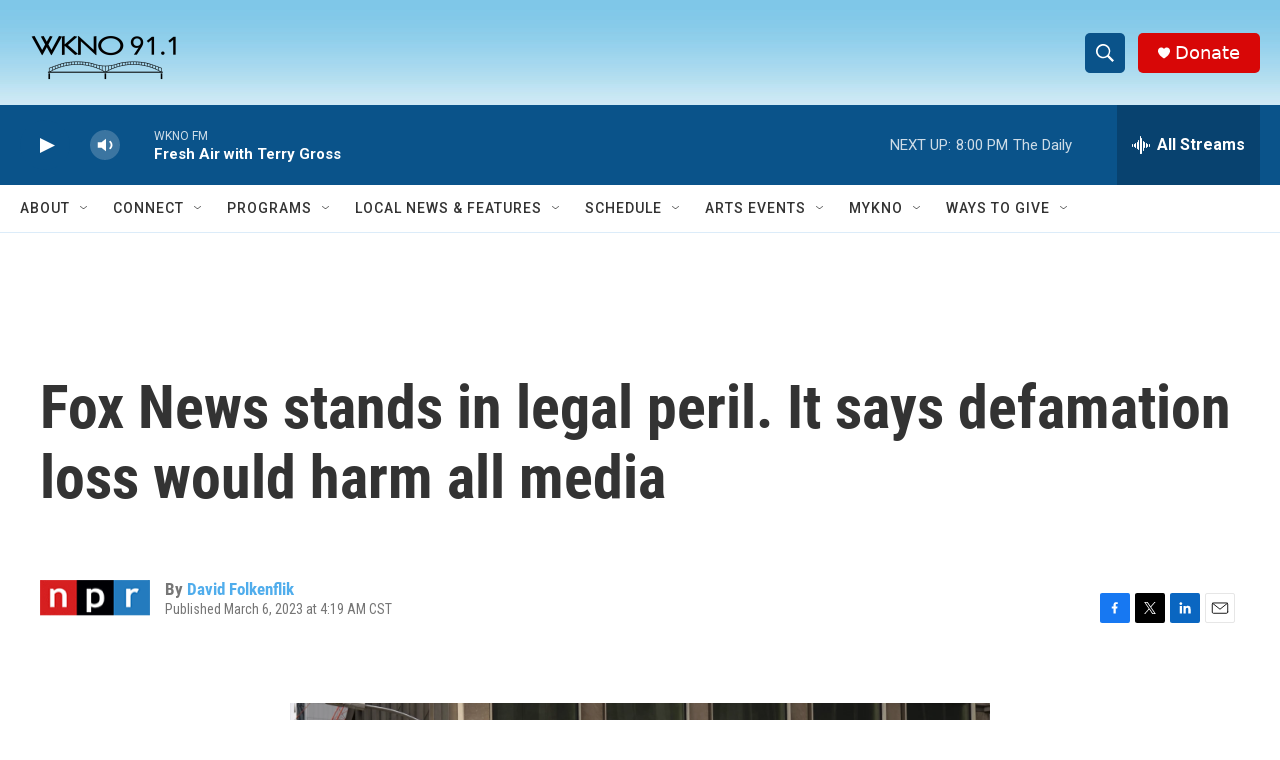

--- FILE ---
content_type: text/html; charset=utf-8
request_url: https://www.google.com/recaptcha/api2/anchor?ar=1&k=6LfHrSkUAAAAAPnKk5cT6JuKlKPzbwyTYuO8--Vr&co=aHR0cHM6Ly93d3cud2tub2ZtLm9yZzo0NDM.&hl=en&v=N67nZn4AqZkNcbeMu4prBgzg&size=invisible&anchor-ms=20000&execute-ms=30000&cb=4fhsuww44t0i
body_size: 49404
content:
<!DOCTYPE HTML><html dir="ltr" lang="en"><head><meta http-equiv="Content-Type" content="text/html; charset=UTF-8">
<meta http-equiv="X-UA-Compatible" content="IE=edge">
<title>reCAPTCHA</title>
<style type="text/css">
/* cyrillic-ext */
@font-face {
  font-family: 'Roboto';
  font-style: normal;
  font-weight: 400;
  font-stretch: 100%;
  src: url(//fonts.gstatic.com/s/roboto/v48/KFO7CnqEu92Fr1ME7kSn66aGLdTylUAMa3GUBHMdazTgWw.woff2) format('woff2');
  unicode-range: U+0460-052F, U+1C80-1C8A, U+20B4, U+2DE0-2DFF, U+A640-A69F, U+FE2E-FE2F;
}
/* cyrillic */
@font-face {
  font-family: 'Roboto';
  font-style: normal;
  font-weight: 400;
  font-stretch: 100%;
  src: url(//fonts.gstatic.com/s/roboto/v48/KFO7CnqEu92Fr1ME7kSn66aGLdTylUAMa3iUBHMdazTgWw.woff2) format('woff2');
  unicode-range: U+0301, U+0400-045F, U+0490-0491, U+04B0-04B1, U+2116;
}
/* greek-ext */
@font-face {
  font-family: 'Roboto';
  font-style: normal;
  font-weight: 400;
  font-stretch: 100%;
  src: url(//fonts.gstatic.com/s/roboto/v48/KFO7CnqEu92Fr1ME7kSn66aGLdTylUAMa3CUBHMdazTgWw.woff2) format('woff2');
  unicode-range: U+1F00-1FFF;
}
/* greek */
@font-face {
  font-family: 'Roboto';
  font-style: normal;
  font-weight: 400;
  font-stretch: 100%;
  src: url(//fonts.gstatic.com/s/roboto/v48/KFO7CnqEu92Fr1ME7kSn66aGLdTylUAMa3-UBHMdazTgWw.woff2) format('woff2');
  unicode-range: U+0370-0377, U+037A-037F, U+0384-038A, U+038C, U+038E-03A1, U+03A3-03FF;
}
/* math */
@font-face {
  font-family: 'Roboto';
  font-style: normal;
  font-weight: 400;
  font-stretch: 100%;
  src: url(//fonts.gstatic.com/s/roboto/v48/KFO7CnqEu92Fr1ME7kSn66aGLdTylUAMawCUBHMdazTgWw.woff2) format('woff2');
  unicode-range: U+0302-0303, U+0305, U+0307-0308, U+0310, U+0312, U+0315, U+031A, U+0326-0327, U+032C, U+032F-0330, U+0332-0333, U+0338, U+033A, U+0346, U+034D, U+0391-03A1, U+03A3-03A9, U+03B1-03C9, U+03D1, U+03D5-03D6, U+03F0-03F1, U+03F4-03F5, U+2016-2017, U+2034-2038, U+203C, U+2040, U+2043, U+2047, U+2050, U+2057, U+205F, U+2070-2071, U+2074-208E, U+2090-209C, U+20D0-20DC, U+20E1, U+20E5-20EF, U+2100-2112, U+2114-2115, U+2117-2121, U+2123-214F, U+2190, U+2192, U+2194-21AE, U+21B0-21E5, U+21F1-21F2, U+21F4-2211, U+2213-2214, U+2216-22FF, U+2308-230B, U+2310, U+2319, U+231C-2321, U+2336-237A, U+237C, U+2395, U+239B-23B7, U+23D0, U+23DC-23E1, U+2474-2475, U+25AF, U+25B3, U+25B7, U+25BD, U+25C1, U+25CA, U+25CC, U+25FB, U+266D-266F, U+27C0-27FF, U+2900-2AFF, U+2B0E-2B11, U+2B30-2B4C, U+2BFE, U+3030, U+FF5B, U+FF5D, U+1D400-1D7FF, U+1EE00-1EEFF;
}
/* symbols */
@font-face {
  font-family: 'Roboto';
  font-style: normal;
  font-weight: 400;
  font-stretch: 100%;
  src: url(//fonts.gstatic.com/s/roboto/v48/KFO7CnqEu92Fr1ME7kSn66aGLdTylUAMaxKUBHMdazTgWw.woff2) format('woff2');
  unicode-range: U+0001-000C, U+000E-001F, U+007F-009F, U+20DD-20E0, U+20E2-20E4, U+2150-218F, U+2190, U+2192, U+2194-2199, U+21AF, U+21E6-21F0, U+21F3, U+2218-2219, U+2299, U+22C4-22C6, U+2300-243F, U+2440-244A, U+2460-24FF, U+25A0-27BF, U+2800-28FF, U+2921-2922, U+2981, U+29BF, U+29EB, U+2B00-2BFF, U+4DC0-4DFF, U+FFF9-FFFB, U+10140-1018E, U+10190-1019C, U+101A0, U+101D0-101FD, U+102E0-102FB, U+10E60-10E7E, U+1D2C0-1D2D3, U+1D2E0-1D37F, U+1F000-1F0FF, U+1F100-1F1AD, U+1F1E6-1F1FF, U+1F30D-1F30F, U+1F315, U+1F31C, U+1F31E, U+1F320-1F32C, U+1F336, U+1F378, U+1F37D, U+1F382, U+1F393-1F39F, U+1F3A7-1F3A8, U+1F3AC-1F3AF, U+1F3C2, U+1F3C4-1F3C6, U+1F3CA-1F3CE, U+1F3D4-1F3E0, U+1F3ED, U+1F3F1-1F3F3, U+1F3F5-1F3F7, U+1F408, U+1F415, U+1F41F, U+1F426, U+1F43F, U+1F441-1F442, U+1F444, U+1F446-1F449, U+1F44C-1F44E, U+1F453, U+1F46A, U+1F47D, U+1F4A3, U+1F4B0, U+1F4B3, U+1F4B9, U+1F4BB, U+1F4BF, U+1F4C8-1F4CB, U+1F4D6, U+1F4DA, U+1F4DF, U+1F4E3-1F4E6, U+1F4EA-1F4ED, U+1F4F7, U+1F4F9-1F4FB, U+1F4FD-1F4FE, U+1F503, U+1F507-1F50B, U+1F50D, U+1F512-1F513, U+1F53E-1F54A, U+1F54F-1F5FA, U+1F610, U+1F650-1F67F, U+1F687, U+1F68D, U+1F691, U+1F694, U+1F698, U+1F6AD, U+1F6B2, U+1F6B9-1F6BA, U+1F6BC, U+1F6C6-1F6CF, U+1F6D3-1F6D7, U+1F6E0-1F6EA, U+1F6F0-1F6F3, U+1F6F7-1F6FC, U+1F700-1F7FF, U+1F800-1F80B, U+1F810-1F847, U+1F850-1F859, U+1F860-1F887, U+1F890-1F8AD, U+1F8B0-1F8BB, U+1F8C0-1F8C1, U+1F900-1F90B, U+1F93B, U+1F946, U+1F984, U+1F996, U+1F9E9, U+1FA00-1FA6F, U+1FA70-1FA7C, U+1FA80-1FA89, U+1FA8F-1FAC6, U+1FACE-1FADC, U+1FADF-1FAE9, U+1FAF0-1FAF8, U+1FB00-1FBFF;
}
/* vietnamese */
@font-face {
  font-family: 'Roboto';
  font-style: normal;
  font-weight: 400;
  font-stretch: 100%;
  src: url(//fonts.gstatic.com/s/roboto/v48/KFO7CnqEu92Fr1ME7kSn66aGLdTylUAMa3OUBHMdazTgWw.woff2) format('woff2');
  unicode-range: U+0102-0103, U+0110-0111, U+0128-0129, U+0168-0169, U+01A0-01A1, U+01AF-01B0, U+0300-0301, U+0303-0304, U+0308-0309, U+0323, U+0329, U+1EA0-1EF9, U+20AB;
}
/* latin-ext */
@font-face {
  font-family: 'Roboto';
  font-style: normal;
  font-weight: 400;
  font-stretch: 100%;
  src: url(//fonts.gstatic.com/s/roboto/v48/KFO7CnqEu92Fr1ME7kSn66aGLdTylUAMa3KUBHMdazTgWw.woff2) format('woff2');
  unicode-range: U+0100-02BA, U+02BD-02C5, U+02C7-02CC, U+02CE-02D7, U+02DD-02FF, U+0304, U+0308, U+0329, U+1D00-1DBF, U+1E00-1E9F, U+1EF2-1EFF, U+2020, U+20A0-20AB, U+20AD-20C0, U+2113, U+2C60-2C7F, U+A720-A7FF;
}
/* latin */
@font-face {
  font-family: 'Roboto';
  font-style: normal;
  font-weight: 400;
  font-stretch: 100%;
  src: url(//fonts.gstatic.com/s/roboto/v48/KFO7CnqEu92Fr1ME7kSn66aGLdTylUAMa3yUBHMdazQ.woff2) format('woff2');
  unicode-range: U+0000-00FF, U+0131, U+0152-0153, U+02BB-02BC, U+02C6, U+02DA, U+02DC, U+0304, U+0308, U+0329, U+2000-206F, U+20AC, U+2122, U+2191, U+2193, U+2212, U+2215, U+FEFF, U+FFFD;
}
/* cyrillic-ext */
@font-face {
  font-family: 'Roboto';
  font-style: normal;
  font-weight: 500;
  font-stretch: 100%;
  src: url(//fonts.gstatic.com/s/roboto/v48/KFO7CnqEu92Fr1ME7kSn66aGLdTylUAMa3GUBHMdazTgWw.woff2) format('woff2');
  unicode-range: U+0460-052F, U+1C80-1C8A, U+20B4, U+2DE0-2DFF, U+A640-A69F, U+FE2E-FE2F;
}
/* cyrillic */
@font-face {
  font-family: 'Roboto';
  font-style: normal;
  font-weight: 500;
  font-stretch: 100%;
  src: url(//fonts.gstatic.com/s/roboto/v48/KFO7CnqEu92Fr1ME7kSn66aGLdTylUAMa3iUBHMdazTgWw.woff2) format('woff2');
  unicode-range: U+0301, U+0400-045F, U+0490-0491, U+04B0-04B1, U+2116;
}
/* greek-ext */
@font-face {
  font-family: 'Roboto';
  font-style: normal;
  font-weight: 500;
  font-stretch: 100%;
  src: url(//fonts.gstatic.com/s/roboto/v48/KFO7CnqEu92Fr1ME7kSn66aGLdTylUAMa3CUBHMdazTgWw.woff2) format('woff2');
  unicode-range: U+1F00-1FFF;
}
/* greek */
@font-face {
  font-family: 'Roboto';
  font-style: normal;
  font-weight: 500;
  font-stretch: 100%;
  src: url(//fonts.gstatic.com/s/roboto/v48/KFO7CnqEu92Fr1ME7kSn66aGLdTylUAMa3-UBHMdazTgWw.woff2) format('woff2');
  unicode-range: U+0370-0377, U+037A-037F, U+0384-038A, U+038C, U+038E-03A1, U+03A3-03FF;
}
/* math */
@font-face {
  font-family: 'Roboto';
  font-style: normal;
  font-weight: 500;
  font-stretch: 100%;
  src: url(//fonts.gstatic.com/s/roboto/v48/KFO7CnqEu92Fr1ME7kSn66aGLdTylUAMawCUBHMdazTgWw.woff2) format('woff2');
  unicode-range: U+0302-0303, U+0305, U+0307-0308, U+0310, U+0312, U+0315, U+031A, U+0326-0327, U+032C, U+032F-0330, U+0332-0333, U+0338, U+033A, U+0346, U+034D, U+0391-03A1, U+03A3-03A9, U+03B1-03C9, U+03D1, U+03D5-03D6, U+03F0-03F1, U+03F4-03F5, U+2016-2017, U+2034-2038, U+203C, U+2040, U+2043, U+2047, U+2050, U+2057, U+205F, U+2070-2071, U+2074-208E, U+2090-209C, U+20D0-20DC, U+20E1, U+20E5-20EF, U+2100-2112, U+2114-2115, U+2117-2121, U+2123-214F, U+2190, U+2192, U+2194-21AE, U+21B0-21E5, U+21F1-21F2, U+21F4-2211, U+2213-2214, U+2216-22FF, U+2308-230B, U+2310, U+2319, U+231C-2321, U+2336-237A, U+237C, U+2395, U+239B-23B7, U+23D0, U+23DC-23E1, U+2474-2475, U+25AF, U+25B3, U+25B7, U+25BD, U+25C1, U+25CA, U+25CC, U+25FB, U+266D-266F, U+27C0-27FF, U+2900-2AFF, U+2B0E-2B11, U+2B30-2B4C, U+2BFE, U+3030, U+FF5B, U+FF5D, U+1D400-1D7FF, U+1EE00-1EEFF;
}
/* symbols */
@font-face {
  font-family: 'Roboto';
  font-style: normal;
  font-weight: 500;
  font-stretch: 100%;
  src: url(//fonts.gstatic.com/s/roboto/v48/KFO7CnqEu92Fr1ME7kSn66aGLdTylUAMaxKUBHMdazTgWw.woff2) format('woff2');
  unicode-range: U+0001-000C, U+000E-001F, U+007F-009F, U+20DD-20E0, U+20E2-20E4, U+2150-218F, U+2190, U+2192, U+2194-2199, U+21AF, U+21E6-21F0, U+21F3, U+2218-2219, U+2299, U+22C4-22C6, U+2300-243F, U+2440-244A, U+2460-24FF, U+25A0-27BF, U+2800-28FF, U+2921-2922, U+2981, U+29BF, U+29EB, U+2B00-2BFF, U+4DC0-4DFF, U+FFF9-FFFB, U+10140-1018E, U+10190-1019C, U+101A0, U+101D0-101FD, U+102E0-102FB, U+10E60-10E7E, U+1D2C0-1D2D3, U+1D2E0-1D37F, U+1F000-1F0FF, U+1F100-1F1AD, U+1F1E6-1F1FF, U+1F30D-1F30F, U+1F315, U+1F31C, U+1F31E, U+1F320-1F32C, U+1F336, U+1F378, U+1F37D, U+1F382, U+1F393-1F39F, U+1F3A7-1F3A8, U+1F3AC-1F3AF, U+1F3C2, U+1F3C4-1F3C6, U+1F3CA-1F3CE, U+1F3D4-1F3E0, U+1F3ED, U+1F3F1-1F3F3, U+1F3F5-1F3F7, U+1F408, U+1F415, U+1F41F, U+1F426, U+1F43F, U+1F441-1F442, U+1F444, U+1F446-1F449, U+1F44C-1F44E, U+1F453, U+1F46A, U+1F47D, U+1F4A3, U+1F4B0, U+1F4B3, U+1F4B9, U+1F4BB, U+1F4BF, U+1F4C8-1F4CB, U+1F4D6, U+1F4DA, U+1F4DF, U+1F4E3-1F4E6, U+1F4EA-1F4ED, U+1F4F7, U+1F4F9-1F4FB, U+1F4FD-1F4FE, U+1F503, U+1F507-1F50B, U+1F50D, U+1F512-1F513, U+1F53E-1F54A, U+1F54F-1F5FA, U+1F610, U+1F650-1F67F, U+1F687, U+1F68D, U+1F691, U+1F694, U+1F698, U+1F6AD, U+1F6B2, U+1F6B9-1F6BA, U+1F6BC, U+1F6C6-1F6CF, U+1F6D3-1F6D7, U+1F6E0-1F6EA, U+1F6F0-1F6F3, U+1F6F7-1F6FC, U+1F700-1F7FF, U+1F800-1F80B, U+1F810-1F847, U+1F850-1F859, U+1F860-1F887, U+1F890-1F8AD, U+1F8B0-1F8BB, U+1F8C0-1F8C1, U+1F900-1F90B, U+1F93B, U+1F946, U+1F984, U+1F996, U+1F9E9, U+1FA00-1FA6F, U+1FA70-1FA7C, U+1FA80-1FA89, U+1FA8F-1FAC6, U+1FACE-1FADC, U+1FADF-1FAE9, U+1FAF0-1FAF8, U+1FB00-1FBFF;
}
/* vietnamese */
@font-face {
  font-family: 'Roboto';
  font-style: normal;
  font-weight: 500;
  font-stretch: 100%;
  src: url(//fonts.gstatic.com/s/roboto/v48/KFO7CnqEu92Fr1ME7kSn66aGLdTylUAMa3OUBHMdazTgWw.woff2) format('woff2');
  unicode-range: U+0102-0103, U+0110-0111, U+0128-0129, U+0168-0169, U+01A0-01A1, U+01AF-01B0, U+0300-0301, U+0303-0304, U+0308-0309, U+0323, U+0329, U+1EA0-1EF9, U+20AB;
}
/* latin-ext */
@font-face {
  font-family: 'Roboto';
  font-style: normal;
  font-weight: 500;
  font-stretch: 100%;
  src: url(//fonts.gstatic.com/s/roboto/v48/KFO7CnqEu92Fr1ME7kSn66aGLdTylUAMa3KUBHMdazTgWw.woff2) format('woff2');
  unicode-range: U+0100-02BA, U+02BD-02C5, U+02C7-02CC, U+02CE-02D7, U+02DD-02FF, U+0304, U+0308, U+0329, U+1D00-1DBF, U+1E00-1E9F, U+1EF2-1EFF, U+2020, U+20A0-20AB, U+20AD-20C0, U+2113, U+2C60-2C7F, U+A720-A7FF;
}
/* latin */
@font-face {
  font-family: 'Roboto';
  font-style: normal;
  font-weight: 500;
  font-stretch: 100%;
  src: url(//fonts.gstatic.com/s/roboto/v48/KFO7CnqEu92Fr1ME7kSn66aGLdTylUAMa3yUBHMdazQ.woff2) format('woff2');
  unicode-range: U+0000-00FF, U+0131, U+0152-0153, U+02BB-02BC, U+02C6, U+02DA, U+02DC, U+0304, U+0308, U+0329, U+2000-206F, U+20AC, U+2122, U+2191, U+2193, U+2212, U+2215, U+FEFF, U+FFFD;
}
/* cyrillic-ext */
@font-face {
  font-family: 'Roboto';
  font-style: normal;
  font-weight: 900;
  font-stretch: 100%;
  src: url(//fonts.gstatic.com/s/roboto/v48/KFO7CnqEu92Fr1ME7kSn66aGLdTylUAMa3GUBHMdazTgWw.woff2) format('woff2');
  unicode-range: U+0460-052F, U+1C80-1C8A, U+20B4, U+2DE0-2DFF, U+A640-A69F, U+FE2E-FE2F;
}
/* cyrillic */
@font-face {
  font-family: 'Roboto';
  font-style: normal;
  font-weight: 900;
  font-stretch: 100%;
  src: url(//fonts.gstatic.com/s/roboto/v48/KFO7CnqEu92Fr1ME7kSn66aGLdTylUAMa3iUBHMdazTgWw.woff2) format('woff2');
  unicode-range: U+0301, U+0400-045F, U+0490-0491, U+04B0-04B1, U+2116;
}
/* greek-ext */
@font-face {
  font-family: 'Roboto';
  font-style: normal;
  font-weight: 900;
  font-stretch: 100%;
  src: url(//fonts.gstatic.com/s/roboto/v48/KFO7CnqEu92Fr1ME7kSn66aGLdTylUAMa3CUBHMdazTgWw.woff2) format('woff2');
  unicode-range: U+1F00-1FFF;
}
/* greek */
@font-face {
  font-family: 'Roboto';
  font-style: normal;
  font-weight: 900;
  font-stretch: 100%;
  src: url(//fonts.gstatic.com/s/roboto/v48/KFO7CnqEu92Fr1ME7kSn66aGLdTylUAMa3-UBHMdazTgWw.woff2) format('woff2');
  unicode-range: U+0370-0377, U+037A-037F, U+0384-038A, U+038C, U+038E-03A1, U+03A3-03FF;
}
/* math */
@font-face {
  font-family: 'Roboto';
  font-style: normal;
  font-weight: 900;
  font-stretch: 100%;
  src: url(//fonts.gstatic.com/s/roboto/v48/KFO7CnqEu92Fr1ME7kSn66aGLdTylUAMawCUBHMdazTgWw.woff2) format('woff2');
  unicode-range: U+0302-0303, U+0305, U+0307-0308, U+0310, U+0312, U+0315, U+031A, U+0326-0327, U+032C, U+032F-0330, U+0332-0333, U+0338, U+033A, U+0346, U+034D, U+0391-03A1, U+03A3-03A9, U+03B1-03C9, U+03D1, U+03D5-03D6, U+03F0-03F1, U+03F4-03F5, U+2016-2017, U+2034-2038, U+203C, U+2040, U+2043, U+2047, U+2050, U+2057, U+205F, U+2070-2071, U+2074-208E, U+2090-209C, U+20D0-20DC, U+20E1, U+20E5-20EF, U+2100-2112, U+2114-2115, U+2117-2121, U+2123-214F, U+2190, U+2192, U+2194-21AE, U+21B0-21E5, U+21F1-21F2, U+21F4-2211, U+2213-2214, U+2216-22FF, U+2308-230B, U+2310, U+2319, U+231C-2321, U+2336-237A, U+237C, U+2395, U+239B-23B7, U+23D0, U+23DC-23E1, U+2474-2475, U+25AF, U+25B3, U+25B7, U+25BD, U+25C1, U+25CA, U+25CC, U+25FB, U+266D-266F, U+27C0-27FF, U+2900-2AFF, U+2B0E-2B11, U+2B30-2B4C, U+2BFE, U+3030, U+FF5B, U+FF5D, U+1D400-1D7FF, U+1EE00-1EEFF;
}
/* symbols */
@font-face {
  font-family: 'Roboto';
  font-style: normal;
  font-weight: 900;
  font-stretch: 100%;
  src: url(//fonts.gstatic.com/s/roboto/v48/KFO7CnqEu92Fr1ME7kSn66aGLdTylUAMaxKUBHMdazTgWw.woff2) format('woff2');
  unicode-range: U+0001-000C, U+000E-001F, U+007F-009F, U+20DD-20E0, U+20E2-20E4, U+2150-218F, U+2190, U+2192, U+2194-2199, U+21AF, U+21E6-21F0, U+21F3, U+2218-2219, U+2299, U+22C4-22C6, U+2300-243F, U+2440-244A, U+2460-24FF, U+25A0-27BF, U+2800-28FF, U+2921-2922, U+2981, U+29BF, U+29EB, U+2B00-2BFF, U+4DC0-4DFF, U+FFF9-FFFB, U+10140-1018E, U+10190-1019C, U+101A0, U+101D0-101FD, U+102E0-102FB, U+10E60-10E7E, U+1D2C0-1D2D3, U+1D2E0-1D37F, U+1F000-1F0FF, U+1F100-1F1AD, U+1F1E6-1F1FF, U+1F30D-1F30F, U+1F315, U+1F31C, U+1F31E, U+1F320-1F32C, U+1F336, U+1F378, U+1F37D, U+1F382, U+1F393-1F39F, U+1F3A7-1F3A8, U+1F3AC-1F3AF, U+1F3C2, U+1F3C4-1F3C6, U+1F3CA-1F3CE, U+1F3D4-1F3E0, U+1F3ED, U+1F3F1-1F3F3, U+1F3F5-1F3F7, U+1F408, U+1F415, U+1F41F, U+1F426, U+1F43F, U+1F441-1F442, U+1F444, U+1F446-1F449, U+1F44C-1F44E, U+1F453, U+1F46A, U+1F47D, U+1F4A3, U+1F4B0, U+1F4B3, U+1F4B9, U+1F4BB, U+1F4BF, U+1F4C8-1F4CB, U+1F4D6, U+1F4DA, U+1F4DF, U+1F4E3-1F4E6, U+1F4EA-1F4ED, U+1F4F7, U+1F4F9-1F4FB, U+1F4FD-1F4FE, U+1F503, U+1F507-1F50B, U+1F50D, U+1F512-1F513, U+1F53E-1F54A, U+1F54F-1F5FA, U+1F610, U+1F650-1F67F, U+1F687, U+1F68D, U+1F691, U+1F694, U+1F698, U+1F6AD, U+1F6B2, U+1F6B9-1F6BA, U+1F6BC, U+1F6C6-1F6CF, U+1F6D3-1F6D7, U+1F6E0-1F6EA, U+1F6F0-1F6F3, U+1F6F7-1F6FC, U+1F700-1F7FF, U+1F800-1F80B, U+1F810-1F847, U+1F850-1F859, U+1F860-1F887, U+1F890-1F8AD, U+1F8B0-1F8BB, U+1F8C0-1F8C1, U+1F900-1F90B, U+1F93B, U+1F946, U+1F984, U+1F996, U+1F9E9, U+1FA00-1FA6F, U+1FA70-1FA7C, U+1FA80-1FA89, U+1FA8F-1FAC6, U+1FACE-1FADC, U+1FADF-1FAE9, U+1FAF0-1FAF8, U+1FB00-1FBFF;
}
/* vietnamese */
@font-face {
  font-family: 'Roboto';
  font-style: normal;
  font-weight: 900;
  font-stretch: 100%;
  src: url(//fonts.gstatic.com/s/roboto/v48/KFO7CnqEu92Fr1ME7kSn66aGLdTylUAMa3OUBHMdazTgWw.woff2) format('woff2');
  unicode-range: U+0102-0103, U+0110-0111, U+0128-0129, U+0168-0169, U+01A0-01A1, U+01AF-01B0, U+0300-0301, U+0303-0304, U+0308-0309, U+0323, U+0329, U+1EA0-1EF9, U+20AB;
}
/* latin-ext */
@font-face {
  font-family: 'Roboto';
  font-style: normal;
  font-weight: 900;
  font-stretch: 100%;
  src: url(//fonts.gstatic.com/s/roboto/v48/KFO7CnqEu92Fr1ME7kSn66aGLdTylUAMa3KUBHMdazTgWw.woff2) format('woff2');
  unicode-range: U+0100-02BA, U+02BD-02C5, U+02C7-02CC, U+02CE-02D7, U+02DD-02FF, U+0304, U+0308, U+0329, U+1D00-1DBF, U+1E00-1E9F, U+1EF2-1EFF, U+2020, U+20A0-20AB, U+20AD-20C0, U+2113, U+2C60-2C7F, U+A720-A7FF;
}
/* latin */
@font-face {
  font-family: 'Roboto';
  font-style: normal;
  font-weight: 900;
  font-stretch: 100%;
  src: url(//fonts.gstatic.com/s/roboto/v48/KFO7CnqEu92Fr1ME7kSn66aGLdTylUAMa3yUBHMdazQ.woff2) format('woff2');
  unicode-range: U+0000-00FF, U+0131, U+0152-0153, U+02BB-02BC, U+02C6, U+02DA, U+02DC, U+0304, U+0308, U+0329, U+2000-206F, U+20AC, U+2122, U+2191, U+2193, U+2212, U+2215, U+FEFF, U+FFFD;
}

</style>
<link rel="stylesheet" type="text/css" href="https://www.gstatic.com/recaptcha/releases/N67nZn4AqZkNcbeMu4prBgzg/styles__ltr.css">
<script nonce="qoGqbecTTgWVn2z93Ck__A" type="text/javascript">window['__recaptcha_api'] = 'https://www.google.com/recaptcha/api2/';</script>
<script type="text/javascript" src="https://www.gstatic.com/recaptcha/releases/N67nZn4AqZkNcbeMu4prBgzg/recaptcha__en.js" nonce="qoGqbecTTgWVn2z93Ck__A">
      
    </script></head>
<body><div id="rc-anchor-alert" class="rc-anchor-alert"></div>
<input type="hidden" id="recaptcha-token" value="[base64]">
<script type="text/javascript" nonce="qoGqbecTTgWVn2z93Ck__A">
      recaptcha.anchor.Main.init("[\x22ainput\x22,[\x22bgdata\x22,\x22\x22,\[base64]/[base64]/[base64]/MjU1OlQ/NToyKSlyZXR1cm4gZmFsc2U7cmV0dXJuISgoYSg0MyxXLChZPWUoKFcuQkI9ZCxUKT83MDo0MyxXKSxXLk4pKSxXKS5sLnB1c2goW0RhLFksVD9kKzE6ZCxXLlgsVy5qXSksVy5MPW5sLDApfSxubD1GLnJlcXVlc3RJZGxlQ2FsbGJhY2s/[base64]/[base64]/[base64]/[base64]/WVtTKytdPVc6KFc8MjA0OD9ZW1MrK109Vz4+NnwxOTI6KChXJjY0NTEyKT09NTUyOTYmJmQrMTxULmxlbmd0aCYmKFQuY2hhckNvZGVBdChkKzEpJjY0NTEyKT09NTYzMjA/[base64]/[base64]/[base64]/[base64]/bmV3IGdbWl0oTFswXSk6RD09Mj9uZXcgZ1taXShMWzBdLExbMV0pOkQ9PTM/bmV3IGdbWl0oTFswXSxMWzFdLExbMl0pOkQ9PTQ/[base64]/[base64]\x22,\[base64]\\u003d\\u003d\x22,\x22w7TDvsOEwpxJAhQ3wqvDgsOBQ2rDncOZSMOTwr80UMOTaVNZbjbDm8K7X8KOwqfCkMOfSm/CgQLDlWnCpzRIX8OAL8OrwozDj8OMwq9ewqpmXHhuPcOuwo0RH8OLSwPCo8KUbkLDmx0HVER0NVzCgMK0wpQvADbCicKCckTDjg/CuMKew4N1HMORwq7Ck8KobsONFVDDs8KMwpMuwrnCicKdw6XDgELCkl05w5kFwqAtw5XCi8K/wofDocOJasKfLsO8w5JOwqTDvsKVwpVOw6zCrg9eMsKVL8OaZXPCp8KmH3PCvsO0w4cmw4Jnw4M7N8OTZMKaw4kKw5vCg3HDisKnwp/CssO1Gwsgw5IAUMKBasKfUsK+dMOqTQ3CtxMrwonDjMOJwpHCjlZodsKTTUgKcsOVw652woxmO2TDvxRTw551w5PCmsKzw40WA8OywovCl8O/FXHCocKvw7o4w5xew7IOIMKkw4pHw4N/LynDux7ChsKVw6Utw7gSw53Cj8KQNcKbXyHDqMOCFsOLGXrCmsKsHhDDtnJefRPDiTvDu1k9a8OFGcKdwqPDssK0XsK0wro7w4gAUmEhwrEhw5DCi8OrYsKLw7QSwrY9DcK3wqXCjcOUwrcSHcK1w7Rmwp3CmHjCtsO5w4/CscK/[base64]/DkFbDtsKJS8Oaw7YmdsOea8O5w7xrw5kkwovCu8K/[base64]/[base64]/[base64]/Dvkk1woNUw7vDtG8TIsOZS8KZemvDonEKZcKowqzDgMKoCxc/flrCsl3DvUvCoWlnLcOefMKmQUPCmSfCugvDoCLDpsOETMKBwonCg8Knw7ZtBDzCjMOXBsODw5LCpMKbNcO7aTt3aGjDk8OoEMOXLgYpw65Xwq/DrCgWw4PDi8KswpUcw4cidm8yRChSwocrwrXDt2dxbcKyw6/DsgoHfybDnHwMLMKWPMKKQn/DicKFwoc4N8OWKBFAwrIOw7fDpMKPKBzDgE7CnMKsGn4Vw73Cj8KHw7DDgMOLwpPCilIywpnChB3ChsOpFFRIax8mwrTCkcOSw6zCjcK0w58VWiRFe24kwr/CuWfDhlrCgsO+w73DpcKHZF7Dp0HCmcOgw4XDjcKjwr8qPy7CoCw5IjjCr8OVEE3CjXbCqsO7wovCkmIRUw5Iw47DoV/CmD50H35Qw6HDmhJKfDhINsKNQMOcLj3DvMK8GsOrw5cvTnpCwp/[base64]/[base64]/[base64]/Ct1jDusKawqvDq8KmU8KNakcTOn8dQnFPwqUzJF/DtsKrwrAvcUYmw5AhfXbCjcOpwp/[base64]/[base64]/DvlRpw67CsRtgw4HDtEJHc2VKbMKPw68zTMOXesO5aMKFGMOQezIxwpp8VyPDocOIw7PDhGDCmg8Lw6xObsO/[base64]/[base64]/Dpj1lHT3Dhw0lwo/[base64]/[base64]/DpcOsNsO7HFEYwqgMwoXCtsK4wpbCjMKLw6LCvcKUw5xyw6wiXTMpwpFxccOnw4rCqix7ADo0WcO8wqfDmcOlO2nDjGPDiVFmMMKww5HClsKowo7CuU8awq3ChMOud8Oxwo4jEA7Ci8OEawYBw7vDhR3DpzQNwot8D3xCSzrDk23Cg8O8KwrDl8OIw4UOb8Omwq/DmsO7woHCocK/wrPCu1XCmUDDm8OXcVzCs8OLeTXDh8O8woLChGLDo8KPMi/ClsK0YsKGwqjCvg/DriBkw6wZJX7DgcODH8KoKMKsW8OVeMKdwq0WSmDCtwzDqcKHO8K0wq/DjiHCkmwow6LCk8OXwrjChcKKFBHCrsOMw40TKBvCrsKsCBZsVl/DqcKNaBEoNcKnLsKSMMKawrnCjcOjUcODRcODwpQcXw/[base64]/CiMO0Q8KOwrjDicKIw7cMX07DkSvCv8Kxwo3CpDMIwqY8XsOhw5zDosKkw5jDkMKsIsOEWMOkw57DgsOhw7nChgXCiW0+w4rCqQTCjUhcw6/Cvx5Hw4rDhEFywqfCq2fDoHnDjsKQWcONFMKlN8Ksw6AqwrrDqlXCvMOQwqQJw5o3BwgFwpJcEHdDw6c5wpZDw5czw4HCv8Oqb8Obw5TDhcKGL8OEJlxsO8KHEA/Dq0TCuDjCicKHHMK2CMOywpZMw6HComLDvcO7wqvDuMK8V1gqw6sawqbDvMKjw6MBJ3QBccKBbxLCscORYhbDnMKUT8KYcWzDhC0hUcKWw6jCtAnDpsOiZ0AGwqMuwrkDwrZdKHc+woN4w6bDoE9cW8OtZsKNw59namVkCnbDm0A8wrjDpT7DsMKxURrDqsO6CsK/w5TCkMO7XsOLLcO2RFrCuMOdbw56w7x+fsKULcKswqbDviBMBgvDoDkew6JMwrksYi4VF8KZeMKcwrQjw6Iuwol7csKUw6lDw7ZEe8K4OsK3wr8vw6PCmsOvCAtSAxDCnMOOwq/[base64]/CvyDDmVzCqsODwqTDvGYJwpENwqDCp8OoeMOJZcOKJyNNO3kfdcKbwpdCw68LexA/QMOQK3APOxTDoDdkX8OjKxZ+P8KIIVPCtW7ChmQ/w7s8w5zCp8ONwqpPwrvDtWAkFiw6w4zDpsOAwrHChBjDrzLDisOfwqdDwrjCuwNOwobCmw/DrMKsw6rDk19dwrcrw7Nyw5fDv0DCsErDnEPDjMKrIBLDpMKhwq7CrH4xwqFzA8KHw4oKfcKkccO7w5jCs8OkBgTDrsKiw7tNw5FEw5TDiA55f1/[base64]/[base64]/ChsKlY8OTDsOUfFgpEsOtQyNrbAjCn3RVw4wDJUNQLcOMw6fDo0rDoHLDusOIKsOuWsOAwpfCtMOiwrfCoyUsw69Uw5wST3pPwpnDp8K2IFMwV8KNwqByd8KSwqbCqADDlsKUFcKlMsKeesKNWcK3w7dlwppZw6s/w6EowrE4Mx3DtQ/CgV5Fw60Fw7obJ2XCusKEwpLCrMOWFXLDqSnDpMKXwpjCtiBhw6TDp8KZaMKIXsOkw6/DmG1mw5TDujPDicOkwqLCv8KcVcKEBA8Pw6TCumQLwp4twp8VBihdL1jClcOtw7dqb2sIw4TCui/[base64]/[base64]/SxHCjcOwJlB+E8Okw5nCiR7Ds8O7FFh9wr3Dj0DCjsO7w77DjsOeeVXDqcKuwrXCoXDCmkcDw6DDkcKMwqU/wo0xwrHCosK6w6bDjl3DvMK5wp7DjW5VwrBjw5kFw6vDrMKnYsKAw5IMAMO4SMOweAHCm8KfwrYDwqTCuAPDlm8lUxLCjTk2wpzDlzA4aivClwvCt8OUGsKewpEIPDDDssKBD0N4w4DCoMOyw5rClMKcXMOIwpteFG/Cq8O1QHUywrDCqlrCkMK3w77DgXzClkLCnMK1eWhtLcK3w784FGLDj8KPwpwYS1LCnsK3dsKOPhwcJsKobyBkScKlNMKhKEkhbcKQwr/DqcKeEcK/YA4Hw5jDljoJw4LCuCzDgcKHwoQ4FG3DvsKuT8KaMcOKZMKXOBNBw48Yw4nCtijDoMOkCFDCgMKYwo/DvsKWDcK/AGA5C8KUw5bDoB4xbRYSw4PDiMOVP8OWFHhnIcOYwp3DhcKGw7dow4jDtcK/[base64]/Cn8O1O1ZzRMO+w4LClcO6dsONbijDt2Y6dsOcw7jCniQfwqoswqAIVk3DjMOAaxLDvVh/[base64]/CmsOwGF/[base64]/IWTDssKTwo5qDgpqwrUuIMKmLMKLLMObwodyw7XChMOzw7RgCMKXw6PCq358w4rDvcKPQ8OvwrpoVMORdMOPGsOWN8KMw6LCsnTCssKpM8KYQkfCrwHDnwsOwod8w6PDhnHCpy/CiMKfVcOobBTDo8ObGsKUV8OaFAHCncKtwp3DvEJMJsO0FMK/w6LDgGDDjMO7w4vDl8K8cMKhw4rDpcK2w6zDsCY+JMKxV8OIPAEdGcOZHyLDiyfClsKdXsOJGcKRwpbCrsO8AADCqcOiwoPCmT8Zw4DCs1dsSMOkeH1YwovDhlbDtMKow77DucOGw6gXdcOcwqXCq8OwDcO1wqA+wqfDu8KUwoPChMKyKxo3wpA1dWnDrALDrW/Dkx/CqWXDi8ODHQgLwqDDsULDkHd2bwnCjMK7E8OzwonDrcKbZcOPwq7DvcKqw5cQUGs1F0J2E1wAw4XDtMKHwqrCqWVxaQI+w5PCngpNDsOTeU9ydcOXKUxvVS/CnMO4wq83PXrDjkbDgznClsOmQ8Onw6MFJ8Ocw6TDtzzCkDnCpX7Dg8KwFBgnwqNHwojCn3jDlSAJw7loLAwBasKLCMOEw6bCt8OUXFXDiMKwTMOTwoMrbsKJw6Ezw4/DkxswdMKmZQR2ScOpwr4/w53CnBTDi1MtMUPDkcKmwpUlwoPChELCrsKrwqBww41XLBzCmix2wpLCg8KHFMKkwrhuw4tiZcODY1YIw4nChAzDm8Ogw5khamF2SxrCtCXClmhOw67DmT/CpMKXSUXCvcONSGTDn8OdPFpywr7DvsOJwqvCvMOKKF1YesKbw44NBwx0w6Q7IMKKXcKGw45MYcKjEhcHSsOZO8OJw6jDpcOVwp4MLMOPexzCoMOBeAPCpMK7w7jCtXfCvMO2CXRmFMOIw57Dh2kNw5HCtMKddMOnwoQBS8OrEzLCgcKKwpvCjR/CtCIrwqcnaX5QwqzCmVJ8wpxXw6zCv8Kuw6nDv8OcPEs5wpdwwrBYRcO7aEnDm1PCiRlLw5HCl8KqP8KCc19wwqtFwoPCo0sXbzovJzd2wrfCsMKJK8Oywo3Cj8KkBBQhaRMYEGfCpCXCn8OYf3HDl8O/[base64]/DicOawp94wobCqk9ZN8KUYMKawq5sw5zDoMOBwoLDoMKnwrDDrsKzfGPCkwNnZ8KlMHhBRcKMEcKLwqDDv8ONYz/CtnfDuC/CmApBwoRCw58HL8Orw6zCslYIPwJ6w6gABQsRwr3CvUdmw5AmwoF3wqIqGMOtZlQfwrfDrWHCrcOxwrfCp8O9wqlJPQjDrEUZw4HCpMOowp0FwocCwoTDnkjDnw/CpcOQWcK/[base64]/DqMO6w7/CkzYzJMOlwpTDkcOML1off3dDwq8mTMOQwoDCj11HwpRVXBIIw5FPw4XDhxFafXN0w71DfsOcX8KZw5TDrcKXwqRKw7/Dg1PDocOAwqtCfsKMwqhww4IEOFIKw5IJd8OxPR/DscOAD8OVfsKtEsObPMOSTxPCo8K+C8OUw6MgDBAtwp7DgkbDujjDjsOPHiPDmG8ww79YN8K5w44Qw7JDUMKfMcOnKFsyHzYvw6Qcw7/DkCDDoFwkw4jClsOHSyc6EsOTwqbCj1cMw7YZOsOew4nCn8KZwq7ClF/Cq18BYm8kcsK+JsOtQ8Ogd8K0wq9Cwrlxw5sMTcO3w41RA8O1d2thXsO+wpUSw7XCmA0raiFSwpF2wrfCsRZPwp/DscOqEi0YGsKxE03DrDDDq8KPccOCCmLDkkPCvMOPUMKfwqllwpTCgMKzd2zCl8OuDXlFwq4vSzjCrEjChSXDn0bCgVhqw7YgwoB/[base64]/CtUjCr8OqaEvDrsKnEkvCl8KwwrsbX0MtJiREw7UcO8KnH2FvE3oGZsOUJcKtwrU7RA/Du0cUw6cYwpRAw4nCjDXCjsOqG3FmAsK3TmAOIxPDhwwyKMKcw7M1ZMKzalLCuDE2HS7DjcOiw7zDpcKSw4fDo3vDlcKQJUDCm8ONw7DDjMKVw4ZnVVkZw6ZqIMKRwos5w6cpCsK4BRjDmsKSw5/DqMOywo3Dqitywp4fI8Kgw5nDsTLDp8OdE8Oow6dpw4Ivw593w5REfXzDuWQjw6cCQcOVw7B+E8KWSMOdKy1rw4/DrCrCu3XCmXLDi17DlEnDolVzSgzDmAjCs0tCZsOOwqg1w5Rfwqo3wq9ew79yO8OhDDvCj0ZZEcOCw5NsbVdfwqBKb8Kgw5B4wpHCrsOwwpUbPsOxwqpYSsKcwqDDs8Kxw7vCqzpJwr/Cpi8MFsKkKMKLS8K1wpZaw7YJw5Yje1nCpcKILHLCkcO0PXdHw67DoBkoXnvCrcO8w6UrwrQEDSRoe8OQwqrDtjzDi8OOZcOQUMKUJsKkP0rCusOGw43DmxRww4TDjcKPwrTDjRJjw63CrsK9wrsTw5Qhw4vDrWI/[base64]/CvFRqwopOwpoML8KHwrvDiQnDqyQfTkZNw6/CjQHDhQfCuQ9SwqzCkgjCqEYxw5c6w6jDoD7CpcKod8KvwrDDk8Oqw7QNMCBRw5FOK8KVwpbCqHPCnsKWw4hLwpnCvsKrwpDCvnhlw5LDuBhBYMOnFRshw6HDp8KywrbDnidlIsOkG8O1wph/YcOlNzBmwpYiQcOjwoRUw5A9wrHCtwQdw6PDgsKqw77DgcOrBk8FIcOUKFPDm1bDnA1gwrvCpsKpwrLCu2TDp8K/Ky3DqsKbwrnClsOJbC3CpHvCgV81w7zDk8KzAsKyWMKJw68Dwo3DjsODwo4Sw6HCgcKqw5bCpmHDmGFVaMOxwq8dJnLDk8Kaw4nChsK3wp/[base64]/wojCk8O6A1B2w7XDiMO8ecKXDxfDiR/CvBoVwrF/SR/CocOlw6A9fQnDqzLCusOEJl/DocKcIgRWIcKGMhJIwpPDgMKeZ1oQw5RTQyNQw4UXAyrDusKhwrEAGcOZw5rCgcO2JSTCrsOgw4fDghTDsMO5w7J/w7MYO3zCtMKZJcOKfy3CrMK2FUPDicOkwoJ/CR4qw7t7HU1kK8O8wqVbwqzCi8Osw4N0aw3CiUAAwq5UwokTw58Ewr0cwpLCosKrw5Y2QcORHhrDvcOqwqgqwrbCnS/DpMOlwqQGAzERwpHDl8K4woBQBigNwqrCi1XDo8O7fMKkwrnCiE1pwqFYw5IlwqbCmsKcw7NyaXDDuiPDph7Cm8KXXMKbwokSw77DocOQNx3CmVDChnHCuUzCuMOCdsKxesKZXwjDoMKEw63Co8O/aMKGw4PDuMO5ccKbM8KHB8Oxwph4UMO2DcOvw6HCkMKAwqENwqhEw70/w5wEw6nCkMKJw47CqMKbeCcgFihgTUZSwqsew6HDmcONw63CtGzDsMOqKC1mwrUPcRQAw6dBW1PCoj3CsHwPwpJlw4YZwpl3w4NDwq7DixBOcMOvw4zCqyFvwpjCkkTDisK1XcK+w4nDqsKxwonDiMKBw4HCqQ/DkHR+w7LCvUllTsOhw503w5XCkzLCmsO3UMOKwo/ClcOdGMKXw5NLED3DicOESwNZJGpkF2p7MkLDssOwWnIcw5JAwqkAMRh5wrrDjcOHUEJxbcKDJVdCYw09c8OkJ8O3CMKMHcKgwrgLw5NEwrUTwoAEw7NUQj89HWFjwrYPXh/[base64]/CssKgPMOywo7DjMO8w5Btw5DDncKcwrgewo3Cl8Ojw6Vuw6bCqGI0w7XCqMOSw7NRw5dWw4VZDcKyWy/DuC3DnsKlwqFEwobDj8OxC1rCvsKWw6rCmRZmaMKCw6pDw6vCo8K6T8OsETfCmnHChxzDvjw9JcKvJgLChMKzw5JLwrInM8K/wrbCimrDucOlJRjCgjwhVcKyd8KdZXrChT7Dr3jDimgzd8KbwrPCsCdeIj9jajU9b3dJwpd7Dj3CgFrDl8Khwq7Cv0QTMAHDgUl/fW3Cj8OIwqwFQcKNW1Q2wrlEWnwiw57DqsO3wr/Cvlwyw58pAx9Fwo9kw7nDmzpYw5wUIMKzwqvDp8Ouw54RwqpQFMOuw7XDicKbE8OvwrPDsn/DmRbCgsOEwonDpDIzNS5nwo/DjzzDrMKLCRLCjyhSw5rDoAXCo3I7w6lVwrjDusOHwoViwq7CvgrCuMOVw74gCysJwrAiCsKMw6jCoUvDpUzCsTzDqsOmw59RwpTDn8KfwpPCojlLSsKTwpnDgMKBwpYaImTDgsOsw6QUXMKgw6HCsMOjw7/[base64]/CrMOdw7XCukFHWcOWTxQ9w68Zw67DlR3Cl8KIw7Elw5vDr8OBJ8O8G8KIFcK4DMOAw5AEX8OhDGwyWMKdw6/ChsOTwofCoMKUw5nCvMKDKQNCf0TDj8KhSjNrVkEKAAsBw53CsMKBNzLCmcO5NVHDh1FgwpM+w5XCu8Kbw6JYBMOpwpABQT/DhsO8w6FkCRjDqnt1w5HCs8O9w67CuTTCilrDgcKcwrQBw6olPx4Yw4LChSPCrMKdwqdKw4nCmcO2a8Omwq1Xwo9OwqfDukfDmMOJPl/DjcOTwpLDiMONW8Kuw55owrUwdEsibTBCG3/DpUdzwoECwrHDk8Oiw6vDo8OnM8OCwpsgSMKcdsKWw4LChGo3NTTCjHnDkmzDk8Kkwo3CmsOrwot1w4cMfT/[base64]/DgcOKwrHCsMKuw6DDrRkzA8OMw6ZYwqbCscOGCjbDsMOBCVbDiC3DpQQywpTDpDHDiFDDjMONTHnCmcOAw4RHc8KcCyoIJwbDkmsuwoR/GxzCh2zDm8Oqw5sFwrdsw5pfPMOzwrd5MsKBwqwGUyEVw5jDnsO9dMOrZGQxw5BPGsKdwopfYjNyw5vCm8Kgw6IOEn7CusO1RMOZwoPCosOSw7HDljrDtcKaEDvCqUvCoE/Cng0vd8OywpDCtzfDomAzG1HDlThpwpTDksKMGQNkw5JXwpETwrvDoMOVw5I/wpcEwpbDosO/[base64]/[base64]/TkIFTcKqw6pFGMO0woJLwp5+wrx2DsKLdXrCisOHAcKdVcOyI0PCoMOOwpnDjsO3QFBGw5/[base64]/[base64]/SBvDpMOIw4rCkGw3wr08w47CgCXCocKKT8K1wrbDmsOFw7TDiGfDucOHwqZvXXLClcKdwrvDtBJUwpZnIx/DmQ1fN8KTw5zDjgYBw7t0PAzDqsKjb3tdPSckw6nCgMKyBhvDnHJkwpUowqbCo8OLaMORC8Kgw6sJw4lgLsOkwq/CncKSFBTCsl3CthQWwp7DhjVMBsOkTgAJYFdCwrTDpsKjYzIPeAHCicO2wpZLw4TDncO4IMOvG8Kaw5rCul1PH1TCsHs2wp1sw5fDlMOtBTJ7wq/DgHljw7jDssO7L8OkK8KNVQRuw5XDoDTCk3zCjX9oQcKCw6BJJywVwppZbyjCvS4xd8KOwozCkBR1w6vCvAbChcOhwpTDuyjCrcKXOcOWwqjCtSzClcOPwr/Ck0fCphdvwpczwrs2P0nCk8Ofw77CvsOPQ8OSWgXCjMORaxAkw4MMYhDDiSfCvVUSVsOGYUbDinLCscKSwp/CvsK5bWQfwq7Ds8K+wqA1w7oVw5XCshHDvMKAw5dlw5dBw5ZrwoRWAcKtL2bDk8OQwovDmMOsFMKNwqPDoUIqXMOkcH3Dj0NnVcKtdsO+w7R4VnZbwqUcwqjCtsOAYlHDssK8NsOcJMOow5zCmGhbAMKywpJCCmjCphfCgjXDlcK9wqNUGErCpMK/w7bDmgRVWsOyw5nDiMKGXlPClsO8wrg0R19Vw5w+w5fDq8Ooa8Ogwo/Cl8KEw404w5VVw6UBw4vDncO2SMOnbVHCjsKtW2gsDGjCsApCQQDCmsKmZsO3wpoNw7Fpw7gjw5XCjcK1woxnw73ChMKlw5w3w6vDg8KDwqBnCcKSM8O7RsKUEnBVVjjCkMOmcMKiw5nDuMOsw4nCqnxpw5DCvX0CE0HCnF/DoX3Ci8OyWxbChcK1FhAfw6DCssKVwphrD8KFw70vw6cBwqMpNR9tbsKPwptXwobCj2zDpMKaGCPCpTPDtsKSwp9OPUZBGT/CkMOALcK4ZcKpdcOCw5UdwqDDjMOLIsOJwq5rLcOSXlLDojdLwoDDqMOCw6Enw4PCocKrwpddJsKzOMONDcOkdsOuGjXDowNcw5wcwqrDkitkwrfCt8KCw7rDtgkHfsOTw7EjYU8Bw5Zjw4Z2K8KAacKGw4/[base64]/DcKQAcObVBDCljnDv8OuMsKOMGJyw6zDkMOWb8O8w54dO8KBG0LCncOsw7rDmknClTddw6HCp8O2w5t8Y0l0E8ONJSnCnQ/CnAUeworCkcOYw6/DvULDlyNbOjVjXcKDwpMFEMOpw490wrB0ZsKrwr/DiMONw5QVwovCsQFIFDvCncO5w559WcK7w5zDtMOXw6vCvjo+wo16bjgmXyswwp1vwq1ywolDIMKXTMK7w4jDvRsaK8OGwpjDpsO1JXdvw6/CgQrDshbDuzLCg8KxXlVzAcOWF8Orwp1bwqHCtHrCvMO1w4fDg8O6w7s1UGhscMOPZAPCksOALjx6w7wawrDDrcOmw7nDpMKEw4DDqWpiw6/CrcKuwqFqwrzDgA1owpbDjsKQw6NVwr4RCcKpPcOJw5LDhl8kQC5/wrLDh8KLwoHDtnnDuVfDnwTCiH3DgTDDpk4KwpotQiHCh8Ktw67CrMKuwrVMHgPCk8K1w7XDp1kMeMKqw5PDohx8w6ArAV4Jw50/YmnCmXYRwqtRNGh+wqvCo3YLw6l9I8K5eCDDgG7CjMOIw5rDmMKdfcK8wpQ7w6PCpsKUwqpjKMOywrrDm8KUG8K+YxLDq8OJDS/DqFRAEMKzwpfCkcKZRsOSbcODwpjDnmTDn0vCtQLCnTDDgMO8EDtTw7hGw77Cv8KnC0DCv1/CkCkvw6rCrMKgb8K7wpVEwqB1w5fDgsKPZMOQWB/CocKGw7HChArCq1bCqsK1w7VWXcOadUpCUcKsOMKQUcKIMlR8G8K3wp10DXvCi8OYesOlw5EOwpQTdCpYw4BEw4jCj8K/cMKpwp0Ww6rDmMKewqvDlwIOCMKuwqXDmW/Dm8Ohw7c2woJ/wrLCssObw5rCvx1Iw4hnwrF9w4XCihzDsmBqQ2MfNcOSwrsua8OHwq/DlE3DnMKZw7kSYsOOb1/[base64]/CtnLDlcKJw6PDvjlRw67Duw5XO8OdwpTDjgLChC9Xw6jCiXcBworCs8KkfcOmQsKlwpjCjXQ9WS7DvXR9w75nch/[base64]/Cs8OxbRg9w7jDmyHDpsKVLQpww5zDrQ/[base64]/JMOZH8KBwrzDqcOkDmbDsELDpRkBw4PDi8OefUjDrjRcOn3DoxRyw5o8HMK6WSHDq0bDn8KLW39zMQPCjiAsw7sbd0UPwr9jwp8AKVbDk8Ozwp/[base64]/DvxzDmR3CrR3DiyjDgz7DvAXDnMOrKsK/MmDDj8OubmMcGD18dCLCm3pvTihQT8KgwpPDvsKLQMO1fcOmHMKiVRYDUl96w4DCmcOBMmBfw5fDsXnCusO6wpnDnBDCpE49w7hYwrgLOcKsw5zDs2k1wpbDtGfChsKoBMOFw5gBS8KaeilPCsKNwqBMwq/DhR3DtsOcw4DDqcKzwroHw4vCsG3DvsK2EcKDw4zCg8O6wrHCgE3Ds3BJcxLCtw4Ow4Y0w7/CuRnDl8K6wpDDgDMFL8OFw4zCkMO3H8O6wqYCw47DvcOMwrTDpMOVwrXDvMOiBAQpYQYcwrVFOMOiasK2ZBdBWjoPw7nDocO2w6Rlw6vDu2wowpMYwovChgHCsA1KwqvDjy7CusKCVXECUxzDosKqbsOCw7cLSMKDw7PCpyfCmcO0CsOfMi/[base64]/DiE9JGzt6HMOJUwY+w4hcaMKFw4lzw4BRdBJww6AWwp7CmsOdd8OawrfCiAnDlW0aaGfDq8Kgez1kw6/CkzrDkcKUwpInFinCgsOWb1DCqcO2RUQLacOqasOGw5QVTgnDqsKhw5XDmRjDs8OuQsK+N8KSWMO1ITEnF8Kawo/[base64]/[base64]/CsjAXc0haPiQECMK1w49xw5EewobDscO+PsKuKcOyw4LDmMO2ckzDlsObw6bDiQs7woNqw4LCssK+M8K2P8OaKi1dwqtsXcODO1kiwpjDrjbDpV5hwpRgOT/DksK8PGp4BB7DosOGwoUHM8KMw7fCpMOWw5vDgTcaRH/CvMKdwrjDuXAFwojCpMODw4UqwqnDmMOuwqTCscKQbyoswprCv0PCvHI0wqHCicK1wqMdDsKDw6h8J8Kwwq0xFsKrwq3Cs8KKWMKmFcKIw6fCv0rCpcK/w7w1QMONLMOsZ8OawqbDvsOKD8OfNlTDuzo7w51cw73Dv8ObYcOlHcK8P8OVEFErWA/Dqy7CtcKaCxpFw6cJw7PDi0NhHw7CsgdUPMODCcOVw4/Du8KLwr3CsxLCglLDhE8vw6rCqyjCnsODwoLDgR7Dg8K1woMFw5xxw75dwrQ5NSnCnD/Du141w7TDmCt+WsKfwr0YwrBtFMKnw7nCicOvAsKtw63DmBDClSPDgBHDmcKhGDULwo9KbWYowq/DulE/[base64]/CocKSwphsbUtlelULw73CiULDi2fDmhjCkCLDqMKvRzQFw6vDiQNZw4/CtMOGCGrDoMOHbcKTwo9pRcOvw4tINj7DtXDDl2TDhURGw658w7gjA8Kgw6kNw48FLxhBw6jCqTnDhG0Lw71DambDhsKaNy1awrgsVMKJEcOswqvCqsKKW2E/w4clw7MYL8Opw5AqLMOgw4AMN8KHwo0aQsOMwrF4HMKwMsKCWMKKNcOTa8OOGSzCtsKcw7hTwqPDlAXCjDPChMKaw5IRXVtycWPDjcKXwobDsBzDlcK/fsKjDxgvSsKewoVnH8OmwpsjQ8OvwpBsVcOEP8O7w7UTC8K7LMOGwpjCo1Fcw5dfUUnCvW/CisKNwp/Dj2gZXgfDscO9wqMOw7XCj8Oxw5jDgXzDtjsgAmEADMOYwoJTV8OGw5HCosKeecK/P8KNwoAGwrnDonbCt8KnXVUjOiPCr8KmTcKWw7fDjcKqelHCsTnDuBlfw5bCs8Kvw683w63DjiLDl0bCgz9bQScHN8KbDcOGasO5wqYGwpEsdQHDsjhrw7ZLM0vCv8OewqdBKMKLwpEcb2towp8Rw7YwT8OKQQnDiEkQUsOTQCAzbsKtw60QwoDDocOtWyjDgi/DkQvCmsO0PQHCtMOVw6XDviPCucOtwp7CrA5Xw57Co8O/MQVBwo8QwrgaXAvCoUVrZcKGwrNywpbCoB5VwrwGSsKQdsO2wrDDkMK8w6PDpH0iw7Fiw7rCpMKpwpTDmWLCgMOgHsO1wrzCuRVsIWseTBDCr8KFwrFpwoR4wpUndsKhGMKywpTDhAPCkQotwqNXCUPDgsKKwrZkUhluHcORw4gdR8OvX39Vw78Ew5xeBTzDmsOiw4/CrcO8BgJfw5zDiMKAwonDqRHDojfDui7CtcKQw75Wwr5nw4rDuxjDnSshwoF0WC7DlMOtJQXDv8KuKiTCssOLSMK9dE/CrcKMw4HDnlwXF8Knw7jCrVBqw595wqHCkz9gw4lvUwlpKsOvwrZdw4Jmw4Y1Entow682w4RvSnkQHMOlw6nDvE5rw55meUgURFnDicKBw4hoXMOzKcOVL8O/[base64]/[base64]/Cn8OGwoYKWhbDusOuDHJfwqvCswdMGcOODwnDo3Q4fmbDuMKCZXbCgsOtw6RPwo7CjsKMJMOjUz/DvMORLFRVF1wnc8OhEFolw7dQBMO2w77CpXBED3HCnyrCrhITbMKpwqZieEsXShDCiMK2wq84AcKEQsOXWTdbw45owpPCmA3CqsKCw5HDt8Kgw4fCgRwdwrLCu2sYwofDo8KHWcKWw5zCk8KUeUDDi8K/SMKpBsKow75YF8OVRkHDrcKGJHjDq8KjwrDDlMOyK8Khw7DDp1zCmcOJfMKzwqIgKX7ChsOGbcOew7UnwqdpwrY8FsK6eVdawqwvw4MiGMK+w6jDo2gHRMORRykYwqjDksOewoUxwrc9w6g7wp/CtsKqU8OIT8O2woBWw7rCv3zDjMKCNWZOXsO4DsK/S0llVXjCosOhUsK/w5QWOMKGwq5jwptWwqleZcKJw7jCtcO5wrIVDcKKZMKuXjPDhMOzw4nDuMOHwprCiH8eH8KhwpPDq2oRw7TCvMOJDcOEwrvCnMOxGC16w4rCi2BSw7nDlMOtXzMlDMO1SBrCpMO8wr3Dr1xDLsK7UmHDpcKgLiUmHcKlV2kXwrfDuEgOw4RPC3PDkMKXwq/DvsOAw73DmMOid8Okw7nCuMKNEsOSw77DscKlwqDDrFYNY8OLwpfDmcOpw7QsDRhDc8OLwpzDvEdqw64gwqfDk0h4wrrDrVPCmcK9wqXDsMOBwpLDi8K7VsOlGMKEVcOpw6lVwqdOw61/w73CiMOGw6gde8K1aULDoC/Cil/CqcK/wrfCgCrCtcKjTmh4dhjDoCjDssOcLcKAbUXDocKGH3oKdsOwfQXCiMK/E8KGw7NnZD8Gw6vDn8K+wp3CpgU0wrTDt8KULMKfAMOlXxzDmWxyRxnDgGvCt1jDsQUvwp1mFMOcw4ZWL8OLfsK2G8OOw6RLJRHDvsKiw4pKHMO+woZkwr3Csw1/w7PDujkCVXxaAyzCi8K7w6dfwr/DqMOfw5ZJw5vDimQPw5wCbsKkeMOWRcKuwojCtMKgJRzCl2kdwoU8wqATw4UWw6FFaMOKw5PDmGcqDMOPWnrCt8KmOyHDhkV6JX/DvivDgH/DsMKEwqdfwqVJPC/DnD0KwobCqMKBw61JecKvJzLCoTnChcORw5wDVMOtwrp1VMOIwoDCusKgw4/DlcKfwqQPw6cGWMO1wpMjwrHCoB1AOcO5w6HCji1kw6/[base64]/KMOrw4/DvsKvw5LCoMO1JjXCl8Ofwpolw6TDtlZEwpsowrTDpkMowrjCj19UwoDDnsKCMQcEGcKww6h2M0DDrVPDmsKmwrQ7wrHCmmfDrsKdw7QPZAsnw4Mcw4LDgcOvT8O7wpXDl8K7wrUYw7jCjMOmwrE/AcKYwpcOw6DCmAU0MwY5w7PDinQFw7LCicKfCMOkwpFiJMOxaMKkwrwOwrjDnsOMwrHDiybDpy7DgQzDli7CtcOeXWPDkcOfw6NEOGLDqALDnn/Dqy7CkBsvwrzDpcOiHlkJw5MRw5bDjMOWwrQ0FMKFc8OYw5xIwoFBBcOnw4/Cs8Kpw5YYKMKuHDXCuinCkMK9W0rCiwNFGcKIw5sCw5HDm8KwOS3CoAIlPsKtN8K6EFs/[base64]/CkMKiWsKIw6/Cv8OzLcKADB/Ct0Jgw4BrSxnCuCwwIMKqw7zDknPDtmxZP8KmBW3CrA3DhcOyc8O4w7XDgEskQ8OyEsKPw78VwrvDgivCul8+wrDDiMK6YMO0GsOZw5Zjw4t3dcOcKR4gw5McIx/DgcKRwqVXBsOTw47DnUFJccOAwpvDhcOow6LDqUMabcKxB8Kwwqs4YxQUw4cuwp/DhMK3w6wTVCbDnTHDjcKFw74swp90wpzCgTt8FMO1XzVsw6TDj0jCvcOQw55Nw7zCiMOdPmdxYsOBwqXDnsKWOMOXw5Fcw58Rw7VoG8OOw7HCrcO/w4/[base64]/DvsOjUU7DnCPCoMORw4vCs8KlNEp+NsKJX8Okwqp6wpk9Dh8lBC5CwqnCiVbCs8K0fxDClg/ClFACc3DDvAY3LsKwRMKGO03CtlPDvsKIwoNRwrgWXxnCucKrw4EkDGXChCnDt2hZA8Oww57DkE5kw6DCocOgZEFzw6fCmcO4c3/CiUAtwpx/[base64]/DlcKHwo/CoW8DfMONNMO8w5fDiMO8A8O3w4ojDMKfwrdnw54Wwq/CuMO6EsOgw4vCnMOsFsO/wozDpcOuwoXDqhDCqyd8w5Z2AMKpwqDCs8OWSMKvw5zDrsOXHTkOw4rDvsOxWMKwOsKowosQDcOFAMKew4ticcKcfnQHw4XCgcOrJWwvK8O8w5HDnxFeSDrCtcOVHMKQdHEXa2vDj8KzWSZBZEgcNMKzUnPDosO/FsKxH8Odw7rCqMOHdTbCqFcxw6rDtMOjw6/CqMOZRQnDlATDkcOCwr4EYB3Cr8OBw7XCnMOEEcKNw5g6G3bCpVttDgnDi8OsIQTDrHrDuAJ+wrstSgrCm1Qzw4PDjQkrw7bCu8O6w4HCrw/[base64]/Cq8KyXlxuw7DCkxleX8Onwp9YP8KCw7hVw4kYw4gGwpMedMKmw6PCjcKQwrHCgcO9ah7Cs1zDkhLClzt/w7fCmwQkZ8Kpw7ZkYcO4MAs9Hhh1CcOwwq7DpsK2w7bCk8KTWsO9O2c8dcKkRmgfwrfDnsOQwofCusO3w7cLw5JpKcKbwpPCix7CjEU2w6BYw61Jwr3CpWdZE0ZFwoJZw4jCicKmb1QIQMO4w58YFHV/woFlw5VKK2g4wqLChl/Dp0Q+EcKXLzHCiMOkKH4nN2HDi8KQwqfCtSRXUsO4w5TDsDpaD2bCuFTDpSB4wrNlIsOCw6fCo8OLWioUw7TDsBbDij8nwrNlwoPDqWAYZ0QFwqzCgMOrMsOZEmTClH7Dm8O7wqzDjHEeFMKdei/DrhzCvMKrw7ldSCzCkMK0bR4dNwTDhMObwq9pw5TDuMOww6LCt8OXwo3ChjfClkcuXEpxwqDDv8OnKgvDhcO2wqVnwpnDosOvwoDCicOgw5TCscOow6/[base64]/Ck8OMw70ue8KHYTkLWsKpw4fCgCLCvcKyBsOBwq3DncKrwphjfijCqxPDt3pCw5Bhwo3Ck8K7w53CmMOtw47Dpg0tWcKsdBcxVFrCumF5woHCpnfCqlPDmMKjwpBrwpofIsKjJ8OmTsKswqpXZADCjcKawpR1G8Obc0LDqcKGwqDDrsK1ck/CoWclYsK0wrrCkQLCsC/CtD/ChMOeLcOgw54lP8O4b1MCIMOjwqjDrsKkwrA1XXPDpcKxw5bDpkjClS3DiVchGcO5S8OWwr7CmcOLwpDDkwDDtsKEXcK/DkfCpMK3wopPY1TDnhjCtMKUYQh9w49Qw6lcw6xAw7fDpMOZfcOpw43Dp8OzSjA0wqImw48tY8OOJUxuwpRKwp/CpMONWCQFKMOrwpHCmcOYwqLCrkspG8OUEMOcb1oEC2PChk9Aw6vDuMOOwrfCnsK+w7PDncK4wpUzwovCqDo8wqMENQJOYcKDw4fDm2bCqBXCtwhLwrPDkcOIMUnDvQEhRgrDqkPDoxMZwoNCwp3DhcKpw7DCrnHDoMOcwq/CkcO8w4hkD8OQO8KoKDd4E0YkXMOmw65mwrshwrQQw4Vsw597w6t2w7XDlMOlXClMwqUxaCDDvsOEAsK2w6nDrMOhAcK6SDzDuGPDkcKKRzjDg8KiwpPCv8KwZ8O9XsKtOsKpcgDDrcK+Tgk7woFyH8OzwrsjwqrDv8KRNDxXwow+QMKpRsKXDR7DqUDDuMKHccKM\x22],null,[\x22conf\x22,null,\x226LfHrSkUAAAAAPnKk5cT6JuKlKPzbwyTYuO8--Vr\x22,0,null,null,null,0,[21,125,63,73,95,87,41,43,42,83,102,105,109,121],[7059694,439],0,null,null,null,null,0,null,0,null,700,1,null,0,\[base64]/76lBhn6iwkZoQoZnOKMAhmv8xEZ\x22,0,1,null,null,1,null,0,1,null,null,null,0],\x22https://www.wknofm.org:443\x22,null,[3,1,1],null,null,null,0,3600,[\x22https://www.google.com/intl/en/policies/privacy/\x22,\x22https://www.google.com/intl/en/policies/terms/\x22],\x22bMguFRPmwlNq3iaF4A4Yem34rbEVo+3RYve9Rw9Ok9o\\u003d\x22,0,0,null,1,1770086610838,0,0,[79,102,211],null,[138,185,182],\x22RC-Uw_vFx_oTy6bMA\x22,null,null,null,null,null,\x220dAFcWeA6-Wv2ecGuK_EJnQConHiB3wJvDPxyi8y_hekHaGQBjL1Fy7_S_fFqsjaiP0mnty3-yTsh_R-ni0n4fIOpWtIaX_UKV0A\x22,1770169410941]");
    </script></body></html>